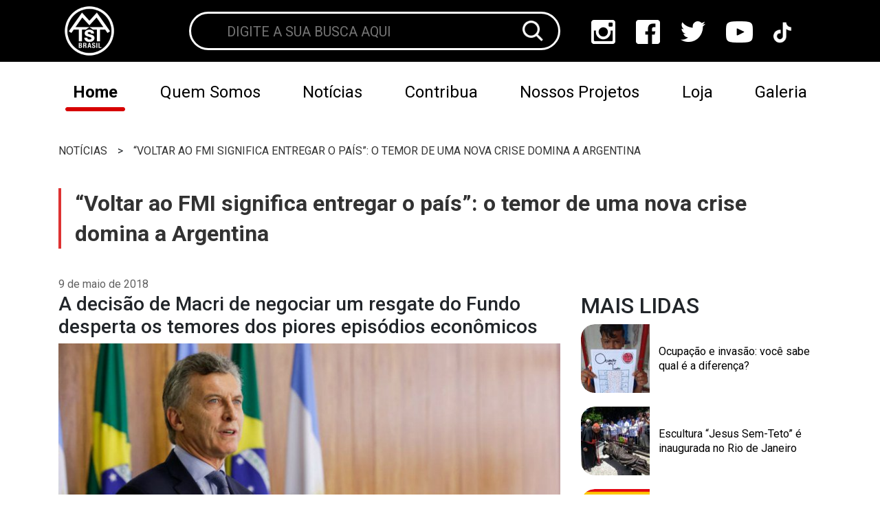

--- FILE ---
content_type: text/html; charset=UTF-8
request_url: https://mtst.org/noticias/apos-12-anos-a-argentina-volta-a-pedir-socorro-ao-fmi/
body_size: 25759
content:
<!DOCTYPE html>
<html id="mtst-site" lang="pt-br">
<head><meta charset="UTF-8"><script>if(navigator.userAgent.match(/MSIE|Internet Explorer/i)||navigator.userAgent.match(/Trident\/7\..*?rv:11/i)){var href=document.location.href;if(!href.match(/[?&]nowprocket/)){if(href.indexOf("?")==-1){if(href.indexOf("#")==-1){document.location.href=href+"?nowprocket=1"}else{document.location.href=href.replace("#","?nowprocket=1#")}}else{if(href.indexOf("#")==-1){document.location.href=href+"&nowprocket=1"}else{document.location.href=href.replace("#","&nowprocket=1#")}}}}</script><script>class RocketLazyLoadScripts{constructor(){this.triggerEvents=["keydown","mousedown","mousemove","touchmove","touchstart","touchend","wheel"],this.userEventHandler=this._triggerListener.bind(this),this.touchStartHandler=this._onTouchStart.bind(this),this.touchMoveHandler=this._onTouchMove.bind(this),this.touchEndHandler=this._onTouchEnd.bind(this),this.clickHandler=this._onClick.bind(this),this.interceptedClicks=[],window.addEventListener("pageshow",(e=>{this.persisted=e.persisted})),window.addEventListener("DOMContentLoaded",(()=>{this._preconnect3rdParties()})),this.delayedScripts={normal:[],async:[],defer:[]},this.allJQueries=[]}_addUserInteractionListener(e){document.hidden?e._triggerListener():(this.triggerEvents.forEach((t=>window.addEventListener(t,e.userEventHandler,{passive:!0}))),window.addEventListener("touchstart",e.touchStartHandler,{passive:!0}),window.addEventListener("mousedown",e.touchStartHandler),document.addEventListener("visibilitychange",e.userEventHandler))}_removeUserInteractionListener(){this.triggerEvents.forEach((e=>window.removeEventListener(e,this.userEventHandler,{passive:!0}))),document.removeEventListener("visibilitychange",this.userEventHandler)}_onTouchStart(e){"HTML"!==e.target.tagName&&(window.addEventListener("touchend",this.touchEndHandler),window.addEventListener("mouseup",this.touchEndHandler),window.addEventListener("touchmove",this.touchMoveHandler,{passive:!0}),window.addEventListener("mousemove",this.touchMoveHandler),e.target.addEventListener("click",this.clickHandler),this._renameDOMAttribute(e.target,"onclick","rocket-onclick"))}_onTouchMove(e){window.removeEventListener("touchend",this.touchEndHandler),window.removeEventListener("mouseup",this.touchEndHandler),window.removeEventListener("touchmove",this.touchMoveHandler,{passive:!0}),window.removeEventListener("mousemove",this.touchMoveHandler),e.target.removeEventListener("click",this.clickHandler),this._renameDOMAttribute(e.target,"rocket-onclick","onclick")}_onTouchEnd(e){window.removeEventListener("touchend",this.touchEndHandler),window.removeEventListener("mouseup",this.touchEndHandler),window.removeEventListener("touchmove",this.touchMoveHandler,{passive:!0}),window.removeEventListener("mousemove",this.touchMoveHandler)}_onClick(e){e.target.removeEventListener("click",this.clickHandler),this._renameDOMAttribute(e.target,"rocket-onclick","onclick"),this.interceptedClicks.push(e),e.preventDefault(),e.stopPropagation(),e.stopImmediatePropagation()}_replayClicks(){window.removeEventListener("touchstart",this.touchStartHandler,{passive:!0}),window.removeEventListener("mousedown",this.touchStartHandler),this.interceptedClicks.forEach((e=>{e.target.dispatchEvent(new MouseEvent("click",{view:e.view,bubbles:!0,cancelable:!0}))}))}_renameDOMAttribute(e,t,n){e.hasAttribute&&e.hasAttribute(t)&&(event.target.setAttribute(n,event.target.getAttribute(t)),event.target.removeAttribute(t))}_triggerListener(){this._removeUserInteractionListener(this),"loading"===document.readyState?document.addEventListener("DOMContentLoaded",this._loadEverythingNow.bind(this)):this._loadEverythingNow()}_preconnect3rdParties(){let e=[];document.querySelectorAll("script[type=rocketlazyloadscript]").forEach((t=>{if(t.hasAttribute("src")){const n=new URL(t.src).origin;n!==location.origin&&e.push({src:n,crossOrigin:t.crossOrigin||"module"===t.getAttribute("data-rocket-type")})}})),e=[...new Map(e.map((e=>[JSON.stringify(e),e]))).values()],this._batchInjectResourceHints(e,"preconnect")}async _loadEverythingNow(){this.lastBreath=Date.now(),this._delayEventListeners(),this._delayJQueryReady(this),this._handleDocumentWrite(),this._registerAllDelayedScripts(),this._preloadAllScripts(),await this._loadScriptsFromList(this.delayedScripts.normal),await this._loadScriptsFromList(this.delayedScripts.defer),await this._loadScriptsFromList(this.delayedScripts.async);try{await this._triggerDOMContentLoaded(),await this._triggerWindowLoad()}catch(e){}window.dispatchEvent(new Event("rocket-allScriptsLoaded")),this._replayClicks()}_registerAllDelayedScripts(){document.querySelectorAll("script[type=rocketlazyloadscript]").forEach((e=>{e.hasAttribute("src")?e.hasAttribute("async")&&!1!==e.async?this.delayedScripts.async.push(e):e.hasAttribute("defer")&&!1!==e.defer||"module"===e.getAttribute("data-rocket-type")?this.delayedScripts.defer.push(e):this.delayedScripts.normal.push(e):this.delayedScripts.normal.push(e)}))}async _transformScript(e){return await this._littleBreath(),new Promise((t=>{const n=document.createElement("script");[...e.attributes].forEach((e=>{let t=e.nodeName;"type"!==t&&("data-rocket-type"===t&&(t="type"),n.setAttribute(t,e.nodeValue))})),e.hasAttribute("src")?(n.addEventListener("load",t),n.addEventListener("error",t)):(n.text=e.text,t());try{e.parentNode.replaceChild(n,e)}catch(e){t()}}))}async _loadScriptsFromList(e){const t=e.shift();return t?(await this._transformScript(t),this._loadScriptsFromList(e)):Promise.resolve()}_preloadAllScripts(){this._batchInjectResourceHints([...this.delayedScripts.normal,...this.delayedScripts.defer,...this.delayedScripts.async],"preload")}_batchInjectResourceHints(e,t){var n=document.createDocumentFragment();e.forEach((e=>{if(e.src){const i=document.createElement("link");i.href=e.src,i.rel=t,"preconnect"!==t&&(i.as="script"),e.getAttribute&&"module"===e.getAttribute("data-rocket-type")&&(i.crossOrigin=!0),e.crossOrigin&&(i.crossOrigin=e.crossOrigin),n.appendChild(i)}})),document.head.appendChild(n)}_delayEventListeners(){let e={};function t(t,n){!function(t){function n(n){return e[t].eventsToRewrite.indexOf(n)>=0?"rocket-"+n:n}e[t]||(e[t]={originalFunctions:{add:t.addEventListener,remove:t.removeEventListener},eventsToRewrite:[]},t.addEventListener=function(){arguments[0]=n(arguments[0]),e[t].originalFunctions.add.apply(t,arguments)},t.removeEventListener=function(){arguments[0]=n(arguments[0]),e[t].originalFunctions.remove.apply(t,arguments)})}(t),e[t].eventsToRewrite.push(n)}function n(e,t){let n=e[t];Object.defineProperty(e,t,{get:()=>n||function(){},set(i){e["rocket"+t]=n=i}})}t(document,"DOMContentLoaded"),t(window,"DOMContentLoaded"),t(window,"load"),t(window,"pageshow"),t(document,"readystatechange"),n(document,"onreadystatechange"),n(window,"onload"),n(window,"onpageshow")}_delayJQueryReady(e){let t=window.jQuery;Object.defineProperty(window,"jQuery",{get:()=>t,set(n){if(n&&n.fn&&!e.allJQueries.includes(n)){n.fn.ready=n.fn.init.prototype.ready=function(t){e.domReadyFired?t.bind(document)(n):document.addEventListener("rocket-DOMContentLoaded",(()=>t.bind(document)(n)))};const t=n.fn.on;n.fn.on=n.fn.init.prototype.on=function(){if(this[0]===window){function e(e){return e.split(" ").map((e=>"load"===e||0===e.indexOf("load.")?"rocket-jquery-load":e)).join(" ")}"string"==typeof arguments[0]||arguments[0]instanceof String?arguments[0]=e(arguments[0]):"object"==typeof arguments[0]&&Object.keys(arguments[0]).forEach((t=>{delete Object.assign(arguments[0],{[e(t)]:arguments[0][t]})[t]}))}return t.apply(this,arguments),this},e.allJQueries.push(n)}t=n}})}async _triggerDOMContentLoaded(){this.domReadyFired=!0,await this._littleBreath(),document.dispatchEvent(new Event("rocket-DOMContentLoaded")),await this._littleBreath(),window.dispatchEvent(new Event("rocket-DOMContentLoaded")),await this._littleBreath(),document.dispatchEvent(new Event("rocket-readystatechange")),await this._littleBreath(),document.rocketonreadystatechange&&document.rocketonreadystatechange()}async _triggerWindowLoad(){await this._littleBreath(),window.dispatchEvent(new Event("rocket-load")),await this._littleBreath(),window.rocketonload&&window.rocketonload(),await this._littleBreath(),this.allJQueries.forEach((e=>e(window).trigger("rocket-jquery-load"))),await this._littleBreath();const e=new Event("rocket-pageshow");e.persisted=this.persisted,window.dispatchEvent(e),await this._littleBreath(),window.rocketonpageshow&&window.rocketonpageshow({persisted:this.persisted})}_handleDocumentWrite(){const e=new Map;document.write=document.writeln=function(t){const n=document.currentScript,i=document.createRange(),r=n.parentElement;let o=e.get(n);void 0===o&&(o=n.nextSibling,e.set(n,o));const s=document.createDocumentFragment();i.setStart(s,0),s.appendChild(i.createContextualFragment(t)),r.insertBefore(s,o)}}async _littleBreath(){Date.now()-this.lastBreath>45&&(await this._requestAnimFrame(),this.lastBreath=Date.now())}async _requestAnimFrame(){return document.hidden?new Promise((e=>setTimeout(e))):new Promise((e=>requestAnimationFrame(e)))}static run(){const e=new RocketLazyLoadScripts;e._addUserInteractionListener(e)}}RocketLazyLoadScripts.run();</script>
    
    <meta http-equiv="X-UA-Compatible" content="IE=edge">
    <meta name="viewport" content="width=device-width, initial-scale=1.0">
    <script type="rocketlazyloadscript" data-minify="1" src="https://mtst.org/wp-content/cache/min/1/jquery-3.6.4.min.js?ver=1747439795" crossorigin="anonymous"></script>
    <link data-minify="1" rel="stylesheet" href="https://mtst.org/wp-content/cache/min/1/ajax/libs/font-awesome/4.7.0/css/font-awesome.min.css?ver=1747439795">
    <link data-minify="1" rel="stylesheet" href="https://mtst.org/wp-content/cache/min/1/swiper@8/swiper-bundle.min.css?ver=1747439795"/>
    <script type="rocketlazyloadscript" data-minify="1" src="https://mtst.org/wp-content/cache/min/1/swiper@8/swiper-bundle.min.js?ver=1747439796" defer></script>
    <meta name='robots' content='index, follow, max-image-preview:large, max-snippet:-1, max-video-preview:-1' />
<script type="text/javascript" id="wpp-js" src="https://mtst.org/wp-content/plugins/wordpress-popular-posts/assets/js/wpp.min.js?ver=7.1.0" data-sampling="0" data-sampling-rate="100" data-api-url="https://mtst.org/wp-json/wordpress-popular-posts" data-post-id="6423" data-token="3fa4129744" data-lang="0" data-debug="0"></script>

	<!-- This site is optimized with the Yoast SEO Premium plugin v18.0 (Yoast SEO v24.0) - https://yoast.com/wordpress/plugins/seo/ -->
	<title>“Voltar ao FMI significa entregar o país”: o temor de uma nova crise domina a Argentina - MTST</title>
	<link rel="canonical" href="https://mtst.org/noticias/apos-12-anos-a-argentina-volta-a-pedir-socorro-ao-fmi/" />
	<meta property="og:locale" content="pt_BR" />
	<meta property="og:type" content="article" />
	<meta property="og:title" content="“Voltar ao FMI significa entregar o país”: o temor de uma nova crise domina a Argentina" />
	<meta property="og:description" content="A decisão de Macri de negociar um resgate do Fundo desperta os temores dos piores episódios econômicos O Fundo Monetário Internacional só traz más lembranças na Argentina. É quase uma palavra ruim, associada às políticas de ajuste e às piores catástrofes financeiras. “É como voltar para trás”, “Isso nós já vivemos”, “É mais do mesmo”, se ouvia nas [&hellip;]" />
	<meta property="og:url" content="https://mtst.org/noticias/apos-12-anos-a-argentina-volta-a-pedir-socorro-ao-fmi/" />
	<meta property="og:site_name" content="MTST" />
	<meta property="article:publisher" content="https://www.facebook.com/mtstbrasil/" />
	<meta property="article:published_time" content="2018-05-10T02:17:05+00:00" />
	<meta property="article:modified_time" content="2018-05-10T04:20:45+00:00" />
	<meta property="og:image" content="https://mtst.org/wp-content/uploads/2018/05/12e94994-e669-433d-b230-13c2e563699f.jpeg" />
	<meta property="og:image:width" content="768" />
	<meta property="og:image:height" content="512" />
	<meta property="og:image:type" content="image/jpeg" />
	<meta name="author" content="Setor de Comunicação" />
	<meta name="twitter:card" content="summary_large_image" />
	<meta name="twitter:creator" content="@mtst" />
	<meta name="twitter:site" content="@mtst" />
	<meta name="twitter:label1" content="Escrito por" />
	<meta name="twitter:data1" content="Setor de Comunicação" />
	<meta name="twitter:label2" content="Est. tempo de leitura" />
	<meta name="twitter:data2" content="5 minutos" />
	<script type="application/ld+json" class="yoast-schema-graph">{"@context":"https://schema.org","@graph":[{"@type":"Article","@id":"https://mtst.org/noticias/apos-12-anos-a-argentina-volta-a-pedir-socorro-ao-fmi/#article","isPartOf":{"@id":"https://mtst.org/noticias/apos-12-anos-a-argentina-volta-a-pedir-socorro-ao-fmi/"},"author":{"name":"Setor de Comunicação","@id":"https://mtst.org/#/schema/person/6d0529a0928f5759440df48292b25bca"},"headline":"“Voltar ao FMI significa entregar o país”: o temor de uma nova crise domina a Argentina","datePublished":"2018-05-10T02:17:05+00:00","dateModified":"2018-05-10T04:20:45+00:00","mainEntityOfPage":{"@id":"https://mtst.org/noticias/apos-12-anos-a-argentina-volta-a-pedir-socorro-ao-fmi/"},"wordCount":981,"commentCount":0,"publisher":{"@id":"https://mtst.org/#organization"},"image":{"@id":"https://mtst.org/noticias/apos-12-anos-a-argentina-volta-a-pedir-socorro-ao-fmi/#primaryimage"},"thumbnailUrl":"https://mtst.org/wp-content/uploads/2018/05/12e94994-e669-433d-b230-13c2e563699f.jpeg","keywords":["Argentina","Crise na Argentina","FMI - Fundo Monetário Internacional","Mauricio Macri"],"articleSection":["Mundo","Notícias"],"inLanguage":"pt-BR","potentialAction":[{"@type":"CommentAction","name":"Comment","target":["https://mtst.org/noticias/apos-12-anos-a-argentina-volta-a-pedir-socorro-ao-fmi/#respond"]}]},{"@type":"WebPage","@id":"https://mtst.org/noticias/apos-12-anos-a-argentina-volta-a-pedir-socorro-ao-fmi/","url":"https://mtst.org/noticias/apos-12-anos-a-argentina-volta-a-pedir-socorro-ao-fmi/","name":"“Voltar ao FMI significa entregar o país”: o temor de uma nova crise domina a Argentina - MTST","isPartOf":{"@id":"https://mtst.org/#website"},"primaryImageOfPage":{"@id":"https://mtst.org/noticias/apos-12-anos-a-argentina-volta-a-pedir-socorro-ao-fmi/#primaryimage"},"image":{"@id":"https://mtst.org/noticias/apos-12-anos-a-argentina-volta-a-pedir-socorro-ao-fmi/#primaryimage"},"thumbnailUrl":"https://mtst.org/wp-content/uploads/2018/05/12e94994-e669-433d-b230-13c2e563699f.jpeg","datePublished":"2018-05-10T02:17:05+00:00","dateModified":"2018-05-10T04:20:45+00:00","breadcrumb":{"@id":"https://mtst.org/noticias/apos-12-anos-a-argentina-volta-a-pedir-socorro-ao-fmi/#breadcrumb"},"inLanguage":"pt-BR","potentialAction":[{"@type":"ReadAction","target":["https://mtst.org/noticias/apos-12-anos-a-argentina-volta-a-pedir-socorro-ao-fmi/"]}]},{"@type":"ImageObject","inLanguage":"pt-BR","@id":"https://mtst.org/noticias/apos-12-anos-a-argentina-volta-a-pedir-socorro-ao-fmi/#primaryimage","url":"https://mtst.org/wp-content/uploads/2018/05/12e94994-e669-433d-b230-13c2e563699f.jpeg","contentUrl":"https://mtst.org/wp-content/uploads/2018/05/12e94994-e669-433d-b230-13c2e563699f.jpeg","width":768,"height":512,"caption":"Com Macri e Temer, voltaremos a viver os tempos do 'efeito Orloff'? | Foto por Marcos Côrrea/PR"},{"@type":"BreadcrumbList","@id":"https://mtst.org/noticias/apos-12-anos-a-argentina-volta-a-pedir-socorro-ao-fmi/#breadcrumb","itemListElement":[{"@type":"ListItem","position":1,"name":"Início","item":"https://mtst.org/"},{"@type":"ListItem","position":2,"name":"“Voltar ao FMI significa entregar o país”: o temor de uma nova crise domina a Argentina"}]},{"@type":"WebSite","@id":"https://mtst.org/#website","url":"https://mtst.org/","name":"MTST","description":"Movimento dos Trabalhadores Sem Teto","publisher":{"@id":"https://mtst.org/#organization"},"potentialAction":[{"@type":"SearchAction","target":{"@type":"EntryPoint","urlTemplate":"https://mtst.org/?s={search_term_string}"},"query-input":{"@type":"PropertyValueSpecification","valueRequired":true,"valueName":"search_term_string"}}],"inLanguage":"pt-BR"},{"@type":"Organization","@id":"https://mtst.org/#organization","name":"Movimento dos Trabalhadores Sem Teto","url":"https://mtst.org/","logo":{"@type":"ImageObject","inLanguage":"pt-BR","@id":"https://mtst.org/#/schema/logo/image/","url":"https://mtst.org/wp-content/uploads/2024/02/WhatsApp-Image-2024-02-22-at-15.39.55.jpeg","contentUrl":"https://mtst.org/wp-content/uploads/2024/02/WhatsApp-Image-2024-02-22-at-15.39.55.jpeg","width":720,"height":480,"caption":"Movimento dos Trabalhadores Sem Teto"},"image":{"@id":"https://mtst.org/#/schema/logo/image/"},"sameAs":["https://www.facebook.com/mtstbrasil/","https://x.com/mtst","https://www.instagram.com/mtstbrasil/?hl=pt"]},{"@type":"Person","@id":"https://mtst.org/#/schema/person/6d0529a0928f5759440df48292b25bca","name":"Setor de Comunicação","image":{"@type":"ImageObject","inLanguage":"pt-BR","@id":"https://mtst.org/#/schema/person/image/","url":"https://secure.gravatar.com/avatar/87ed6241756d9056e81dacb3d65115f0?s=96&d=mm&r=g","contentUrl":"https://secure.gravatar.com/avatar/87ed6241756d9056e81dacb3d65115f0?s=96&d=mm&r=g","caption":"Setor de Comunicação"},"url":"https://mtst.org/author/paulo/"}]}</script>
	<!-- / Yoast SEO Premium plugin. -->


<link rel='dns-prefetch' href='//www.googletagmanager.com' />

<link rel="alternate" type="application/rss+xml" title="Feed de comentários para MTST &raquo; “Voltar ao FMI significa entregar o país”: o temor de uma nova crise domina a Argentina" href="https://mtst.org/noticias/apos-12-anos-a-argentina-volta-a-pedir-socorro-ao-fmi/feed/" />
<link rel='stylesheet' id='sbi_styles-css' href='https://mtst.org/wp-content/plugins/instagram-feed/css/sbi-styles.min.css?ver=6.6.1' type='text/css' media='all' />
<style id='wp-emoji-styles-inline-css' type='text/css'>

	img.wp-smiley, img.emoji {
		display: inline !important;
		border: none !important;
		box-shadow: none !important;
		height: 1em !important;
		width: 1em !important;
		margin: 0 0.07em !important;
		vertical-align: -0.1em !important;
		background: none !important;
		padding: 0 !important;
	}
</style>
<link rel='stylesheet' id='wp-block-library-css' href='https://mtst.org/wp-includes/css/dist/block-library/style.min.css?ver=6.5.7' type='text/css' media='all' />
<style id='classic-theme-styles-inline-css' type='text/css'>
/*! This file is auto-generated */
.wp-block-button__link{color:#fff;background-color:#32373c;border-radius:9999px;box-shadow:none;text-decoration:none;padding:calc(.667em + 2px) calc(1.333em + 2px);font-size:1.125em}.wp-block-file__button{background:#32373c;color:#fff;text-decoration:none}
</style>
<style id='global-styles-inline-css' type='text/css'>
body{--wp--preset--color--black: #000000;--wp--preset--color--cyan-bluish-gray: #abb8c3;--wp--preset--color--white: #ffffff;--wp--preset--color--pale-pink: #f78da7;--wp--preset--color--vivid-red: #cf2e2e;--wp--preset--color--luminous-vivid-orange: #ff6900;--wp--preset--color--luminous-vivid-amber: #fcb900;--wp--preset--color--light-green-cyan: #7bdcb5;--wp--preset--color--vivid-green-cyan: #00d084;--wp--preset--color--pale-cyan-blue: #8ed1fc;--wp--preset--color--vivid-cyan-blue: #0693e3;--wp--preset--color--vivid-purple: #9b51e0;--wp--preset--gradient--vivid-cyan-blue-to-vivid-purple: linear-gradient(135deg,rgba(6,147,227,1) 0%,rgb(155,81,224) 100%);--wp--preset--gradient--light-green-cyan-to-vivid-green-cyan: linear-gradient(135deg,rgb(122,220,180) 0%,rgb(0,208,130) 100%);--wp--preset--gradient--luminous-vivid-amber-to-luminous-vivid-orange: linear-gradient(135deg,rgba(252,185,0,1) 0%,rgba(255,105,0,1) 100%);--wp--preset--gradient--luminous-vivid-orange-to-vivid-red: linear-gradient(135deg,rgba(255,105,0,1) 0%,rgb(207,46,46) 100%);--wp--preset--gradient--very-light-gray-to-cyan-bluish-gray: linear-gradient(135deg,rgb(238,238,238) 0%,rgb(169,184,195) 100%);--wp--preset--gradient--cool-to-warm-spectrum: linear-gradient(135deg,rgb(74,234,220) 0%,rgb(151,120,209) 20%,rgb(207,42,186) 40%,rgb(238,44,130) 60%,rgb(251,105,98) 80%,rgb(254,248,76) 100%);--wp--preset--gradient--blush-light-purple: linear-gradient(135deg,rgb(255,206,236) 0%,rgb(152,150,240) 100%);--wp--preset--gradient--blush-bordeaux: linear-gradient(135deg,rgb(254,205,165) 0%,rgb(254,45,45) 50%,rgb(107,0,62) 100%);--wp--preset--gradient--luminous-dusk: linear-gradient(135deg,rgb(255,203,112) 0%,rgb(199,81,192) 50%,rgb(65,88,208) 100%);--wp--preset--gradient--pale-ocean: linear-gradient(135deg,rgb(255,245,203) 0%,rgb(182,227,212) 50%,rgb(51,167,181) 100%);--wp--preset--gradient--electric-grass: linear-gradient(135deg,rgb(202,248,128) 0%,rgb(113,206,126) 100%);--wp--preset--gradient--midnight: linear-gradient(135deg,rgb(2,3,129) 0%,rgb(40,116,252) 100%);--wp--preset--font-size--small: 13px;--wp--preset--font-size--medium: 20px;--wp--preset--font-size--large: 36px;--wp--preset--font-size--x-large: 42px;--wp--preset--spacing--20: 0.44rem;--wp--preset--spacing--30: 0.67rem;--wp--preset--spacing--40: 1rem;--wp--preset--spacing--50: 1.5rem;--wp--preset--spacing--60: 2.25rem;--wp--preset--spacing--70: 3.38rem;--wp--preset--spacing--80: 5.06rem;--wp--preset--shadow--natural: 6px 6px 9px rgba(0, 0, 0, 0.2);--wp--preset--shadow--deep: 12px 12px 50px rgba(0, 0, 0, 0.4);--wp--preset--shadow--sharp: 6px 6px 0px rgba(0, 0, 0, 0.2);--wp--preset--shadow--outlined: 6px 6px 0px -3px rgba(255, 255, 255, 1), 6px 6px rgba(0, 0, 0, 1);--wp--preset--shadow--crisp: 6px 6px 0px rgba(0, 0, 0, 1);}:where(.is-layout-flex){gap: 0.5em;}:where(.is-layout-grid){gap: 0.5em;}body .is-layout-flex{display: flex;}body .is-layout-flex{flex-wrap: wrap;align-items: center;}body .is-layout-flex > *{margin: 0;}body .is-layout-grid{display: grid;}body .is-layout-grid > *{margin: 0;}:where(.wp-block-columns.is-layout-flex){gap: 2em;}:where(.wp-block-columns.is-layout-grid){gap: 2em;}:where(.wp-block-post-template.is-layout-flex){gap: 1.25em;}:where(.wp-block-post-template.is-layout-grid){gap: 1.25em;}.has-black-color{color: var(--wp--preset--color--black) !important;}.has-cyan-bluish-gray-color{color: var(--wp--preset--color--cyan-bluish-gray) !important;}.has-white-color{color: var(--wp--preset--color--white) !important;}.has-pale-pink-color{color: var(--wp--preset--color--pale-pink) !important;}.has-vivid-red-color{color: var(--wp--preset--color--vivid-red) !important;}.has-luminous-vivid-orange-color{color: var(--wp--preset--color--luminous-vivid-orange) !important;}.has-luminous-vivid-amber-color{color: var(--wp--preset--color--luminous-vivid-amber) !important;}.has-light-green-cyan-color{color: var(--wp--preset--color--light-green-cyan) !important;}.has-vivid-green-cyan-color{color: var(--wp--preset--color--vivid-green-cyan) !important;}.has-pale-cyan-blue-color{color: var(--wp--preset--color--pale-cyan-blue) !important;}.has-vivid-cyan-blue-color{color: var(--wp--preset--color--vivid-cyan-blue) !important;}.has-vivid-purple-color{color: var(--wp--preset--color--vivid-purple) !important;}.has-black-background-color{background-color: var(--wp--preset--color--black) !important;}.has-cyan-bluish-gray-background-color{background-color: var(--wp--preset--color--cyan-bluish-gray) !important;}.has-white-background-color{background-color: var(--wp--preset--color--white) !important;}.has-pale-pink-background-color{background-color: var(--wp--preset--color--pale-pink) !important;}.has-vivid-red-background-color{background-color: var(--wp--preset--color--vivid-red) !important;}.has-luminous-vivid-orange-background-color{background-color: var(--wp--preset--color--luminous-vivid-orange) !important;}.has-luminous-vivid-amber-background-color{background-color: var(--wp--preset--color--luminous-vivid-amber) !important;}.has-light-green-cyan-background-color{background-color: var(--wp--preset--color--light-green-cyan) !important;}.has-vivid-green-cyan-background-color{background-color: var(--wp--preset--color--vivid-green-cyan) !important;}.has-pale-cyan-blue-background-color{background-color: var(--wp--preset--color--pale-cyan-blue) !important;}.has-vivid-cyan-blue-background-color{background-color: var(--wp--preset--color--vivid-cyan-blue) !important;}.has-vivid-purple-background-color{background-color: var(--wp--preset--color--vivid-purple) !important;}.has-black-border-color{border-color: var(--wp--preset--color--black) !important;}.has-cyan-bluish-gray-border-color{border-color: var(--wp--preset--color--cyan-bluish-gray) !important;}.has-white-border-color{border-color: var(--wp--preset--color--white) !important;}.has-pale-pink-border-color{border-color: var(--wp--preset--color--pale-pink) !important;}.has-vivid-red-border-color{border-color: var(--wp--preset--color--vivid-red) !important;}.has-luminous-vivid-orange-border-color{border-color: var(--wp--preset--color--luminous-vivid-orange) !important;}.has-luminous-vivid-amber-border-color{border-color: var(--wp--preset--color--luminous-vivid-amber) !important;}.has-light-green-cyan-border-color{border-color: var(--wp--preset--color--light-green-cyan) !important;}.has-vivid-green-cyan-border-color{border-color: var(--wp--preset--color--vivid-green-cyan) !important;}.has-pale-cyan-blue-border-color{border-color: var(--wp--preset--color--pale-cyan-blue) !important;}.has-vivid-cyan-blue-border-color{border-color: var(--wp--preset--color--vivid-cyan-blue) !important;}.has-vivid-purple-border-color{border-color: var(--wp--preset--color--vivid-purple) !important;}.has-vivid-cyan-blue-to-vivid-purple-gradient-background{background: var(--wp--preset--gradient--vivid-cyan-blue-to-vivid-purple) !important;}.has-light-green-cyan-to-vivid-green-cyan-gradient-background{background: var(--wp--preset--gradient--light-green-cyan-to-vivid-green-cyan) !important;}.has-luminous-vivid-amber-to-luminous-vivid-orange-gradient-background{background: var(--wp--preset--gradient--luminous-vivid-amber-to-luminous-vivid-orange) !important;}.has-luminous-vivid-orange-to-vivid-red-gradient-background{background: var(--wp--preset--gradient--luminous-vivid-orange-to-vivid-red) !important;}.has-very-light-gray-to-cyan-bluish-gray-gradient-background{background: var(--wp--preset--gradient--very-light-gray-to-cyan-bluish-gray) !important;}.has-cool-to-warm-spectrum-gradient-background{background: var(--wp--preset--gradient--cool-to-warm-spectrum) !important;}.has-blush-light-purple-gradient-background{background: var(--wp--preset--gradient--blush-light-purple) !important;}.has-blush-bordeaux-gradient-background{background: var(--wp--preset--gradient--blush-bordeaux) !important;}.has-luminous-dusk-gradient-background{background: var(--wp--preset--gradient--luminous-dusk) !important;}.has-pale-ocean-gradient-background{background: var(--wp--preset--gradient--pale-ocean) !important;}.has-electric-grass-gradient-background{background: var(--wp--preset--gradient--electric-grass) !important;}.has-midnight-gradient-background{background: var(--wp--preset--gradient--midnight) !important;}.has-small-font-size{font-size: var(--wp--preset--font-size--small) !important;}.has-medium-font-size{font-size: var(--wp--preset--font-size--medium) !important;}.has-large-font-size{font-size: var(--wp--preset--font-size--large) !important;}.has-x-large-font-size{font-size: var(--wp--preset--font-size--x-large) !important;}
.wp-block-navigation a:where(:not(.wp-element-button)){color: inherit;}
:where(.wp-block-post-template.is-layout-flex){gap: 1.25em;}:where(.wp-block-post-template.is-layout-grid){gap: 1.25em;}
:where(.wp-block-columns.is-layout-flex){gap: 2em;}:where(.wp-block-columns.is-layout-grid){gap: 2em;}
.wp-block-pullquote{font-size: 1.5em;line-height: 1.6;}
</style>
<link data-minify="1" rel='stylesheet' id='contact-form-7-css' href='https://mtst.org/wp-content/cache/min/1/wp-content/plugins/contact-form-7/includes/css/styles.css?ver=1747439795' type='text/css' media='all' />
<link data-minify="1" rel='stylesheet' id='video_popup_close_icon-css' href='https://mtst.org/wp-content/cache/min/1/wp-content/plugins/video-popup/css/vp-close-icon/close-button-icon.css?ver=1747439795' type='text/css' media='all' />
<link data-minify="1" rel='stylesheet' id='oba_youtubepopup_css-css' href='https://mtst.org/wp-content/cache/min/1/wp-content/plugins/video-popup/css/YouTubePopUp.css?ver=1747439795' type='text/css' media='all' />
<link data-minify="1" rel='stylesheet' id='wordpress-popular-posts-css-css' href='https://mtst.org/wp-content/cache/min/1/wp-content/plugins/wordpress-popular-posts/assets/css/wpp.css?ver=1747439795' type='text/css' media='all' />
<link rel='stylesheet' id='bootstrap-css' href='https://mtst.org/wp-content/themes/mtst-theme/assets/bootstrap/bootstrap-4.6.1-dist/css/bootstrap.min.css?ver=6.5.7' type='text/css' media='all' />
<link data-minify="1" rel='stylesheet' id='core-css' href='https://mtst.org/wp-content/cache/min/1/wp-content/themes/mtst-theme/assets/css/main.css?ver=1747439795' type='text/css' media='all' />
<link data-minify="1" rel='stylesheet' id='archive-css' href='https://mtst.org/wp-content/cache/min/1/wp-content/themes/mtst-theme/assets/css/single.css?ver=1747439863' type='text/css' media='all' />
<style id='rocket-lazyload-inline-css' type='text/css'>
.rll-youtube-player{position:relative;padding-bottom:56.23%;height:0;overflow:hidden;max-width:100%;}.rll-youtube-player:focus-within{outline: 2px solid currentColor;outline-offset: 5px;}.rll-youtube-player iframe{position:absolute;top:0;left:0;width:100%;height:100%;z-index:100;background:0 0}.rll-youtube-player img{bottom:0;display:block;left:0;margin:auto;max-width:100%;width:100%;position:absolute;right:0;top:0;border:none;height:auto;-webkit-transition:.4s all;-moz-transition:.4s all;transition:.4s all}.rll-youtube-player img:hover{-webkit-filter:brightness(75%)}.rll-youtube-player .play{height:100%;width:100%;left:0;top:0;position:absolute;background:url(https://mtst.org/wp-content/plugins/wp-rocket/assets/img/youtube.png) no-repeat center;background-color: transparent !important;cursor:pointer;border:none;}
</style>
<script type="rocketlazyloadscript" data-rocket-type="text/javascript" src="https://mtst.org/wp-includes/js/jquery/jquery.min.js?ver=3.7.1" id="jquery-core-js"></script>
<script type="rocketlazyloadscript" data-rocket-type="text/javascript" src="https://mtst.org/wp-includes/js/jquery/jquery-migrate.min.js?ver=3.4.1" id="jquery-migrate-js" defer></script>
<script type="rocketlazyloadscript" data-minify="1" data-rocket-type="text/javascript" src="https://mtst.org/wp-content/cache/min/1/wp-content/plugins/video-popup/js/YouTubePopUp.jquery.js?ver=1747439796" id="oba_youtubepopup_plugin-js" defer></script>
<script type="rocketlazyloadscript" data-minify="1" data-rocket-type="text/javascript" src="https://mtst.org/wp-content/cache/min/1/wp-content/plugins/video-popup/js/YouTubePopUp.js?ver=1747439796" id="oba_youtubepopup_activate-js" defer></script>
<script type="rocketlazyloadscript" data-rocket-type="text/javascript" src="https://mtst.org/wp-content/themes/mtst-theme/assets/bootstrap/bootstrap-4.6.1-dist/js/bootstrap.bundle.min.js?ver=6.5.7" id="bootstrap-js" defer></script>

<!-- Snippet da tag do Google (gtag.js) adicionado pelo Site Kit -->

<!-- Snippet do Google Analytics adicionado pelo Site Kit -->
<script type="rocketlazyloadscript" data-rocket-type="text/javascript" src="https://www.googletagmanager.com/gtag/js?id=GT-MRM7NHCC" id="google_gtagjs-js" async></script>
<script type="rocketlazyloadscript" data-rocket-type="text/javascript" id="google_gtagjs-js-after">
/* <![CDATA[ */
window.dataLayer = window.dataLayer || [];function gtag(){dataLayer.push(arguments);}
gtag("set","linker",{"domains":["mtst.org"]});
gtag("js", new Date());
gtag("set", "developer_id.dZTNiMT", true);
gtag("config", "GT-MRM7NHCC");
/* ]]> */
</script>

<!-- Fim do snippet da tag do Google (gtag.js) adicionado pelo Site Kit -->
<link rel="https://api.w.org/" href="https://mtst.org/wp-json/" /><link rel="alternate" type="application/json" href="https://mtst.org/wp-json/wp/v2/posts/6423" /><link rel="EditURI" type="application/rsd+xml" title="RSD" href="https://mtst.org/xmlrpc.php?rsd" />
<meta name="generator" content="WordPress 6.5.7" />
<link rel='shortlink' href='https://mtst.org/?p=6423' />
<link rel="alternate" type="application/json+oembed" href="https://mtst.org/wp-json/oembed/1.0/embed?url=https%3A%2F%2Fmtst.org%2Fnoticias%2Fapos-12-anos-a-argentina-volta-a-pedir-socorro-ao-fmi%2F" />
<link rel="alternate" type="text/xml+oembed" href="https://mtst.org/wp-json/oembed/1.0/embed?url=https%3A%2F%2Fmtst.org%2Fnoticias%2Fapos-12-anos-a-argentina-volta-a-pedir-socorro-ao-fmi%2F&#038;format=xml" />

		<!-- GA Google Analytics @ https://m0n.co/ga -->
		<script type="rocketlazyloadscript" async src="https://www.googletagmanager.com/gtag/js?id=UA-118751034-1"></script>
		<script type="rocketlazyloadscript">
			window.dataLayer = window.dataLayer || [];
			function gtag(){dataLayer.push(arguments);}
			gtag('js', new Date());
			gtag('config', 'UA-118751034-1');
		</script>

	<!-- Global site tag (gtag.js) - Google Analytics -->
<script type="rocketlazyloadscript" async src="https://www.googletagmanager.com/gtag/js?id=UA-118751034-1"></script>
<script type="rocketlazyloadscript">
  window.dataLayer = window.dataLayer || [];
  function gtag(){dataLayer.push(arguments);}
  gtag('js', new Date());

  gtag('config', 'UA-118751034-1');
</script>
<meta name="generator" content="Site Kit by Google 1.144.0" /><script type="rocketlazyloadscript" data-rocket-type="text/javascript">//<![CDATA[
  function external_links_in_new_windows_loop() {
    if (!document.links) {
      document.links = document.getElementsByTagName('a');
    }
    var change_link = false;
    var force = '';
    var ignore = '';

    for (var t=0; t<document.links.length; t++) {
      var all_links = document.links[t];
      change_link = false;
      
      if(document.links[t].hasAttribute('onClick') == false) {
        // forced if the address starts with http (or also https), but does not link to the current domain
        if(all_links.href.search(/^http/) != -1 && all_links.href.search('mtst.org') == -1 && all_links.href.search(/^#/) == -1) {
          // console.log('Changed ' + all_links.href);
          change_link = true;
        }
          
        if(force != '' && all_links.href.search(force) != -1) {
          // forced
          // console.log('force ' + all_links.href);
          change_link = true;
        }
        
        if(ignore != '' && all_links.href.search(ignore) != -1) {
          // console.log('ignore ' + all_links.href);
          // ignored
          change_link = false;
        }

        if(change_link == true) {
          // console.log('Changed ' + all_links.href);
          document.links[t].setAttribute('onClick', 'javascript:window.open(\'' + all_links.href.replace(/'/g, '') + '\', \'_blank\', \'noopener\'); return false;');
          document.links[t].removeAttribute('target');
        }
      }
    }
  }
  
  // Load
  function external_links_in_new_windows_load(func)
  {  
    var oldonload = window.onload;
    if (typeof window.onload != 'function'){
      window.onload = func;
    } else {
      window.onload = function(){
        oldonload();
        func();
      }
    }
  }

  external_links_in_new_windows_load(external_links_in_new_windows_loop);
  //]]></script>

		<script type="rocketlazyloadscript" data-rocket-type='text/javascript'>
			var video_popup_unprm_general_settings = {
    			'unprm_r_border': ''
			};
		</script>
	            <style id="wpp-loading-animation-styles">@-webkit-keyframes bgslide{from{background-position-x:0}to{background-position-x:-200%}}@keyframes bgslide{from{background-position-x:0}to{background-position-x:-200%}}.wpp-widget-block-placeholder,.wpp-shortcode-placeholder{margin:0 auto;width:60px;height:3px;background:#dd3737;background:linear-gradient(90deg,#dd3737 0%,#571313 10%,#dd3737 100%);background-size:200% auto;border-radius:3px;-webkit-animation:bgslide 1s infinite linear;animation:bgslide 1s infinite linear}</style>
            <link rel="icon" href="https://mtst.org/wp-content/uploads/2024/02/cropped-MTST-logo-2-32x32.png" sizes="32x32" />
<link rel="icon" href="https://mtst.org/wp-content/uploads/2024/02/cropped-MTST-logo-2-192x192.png" sizes="192x192" />
<link rel="apple-touch-icon" href="https://mtst.org/wp-content/uploads/2024/02/cropped-MTST-logo-2-180x180.png" />
<meta name="msapplication-TileImage" content="https://mtst.org/wp-content/uploads/2024/02/cropped-MTST-logo-2-270x270.png" />
		<style type="text/css" id="wp-custom-css">
			.foto.foto-menor {
    margin-bottom: 30px;
    width: 100%;
    height: 166px;
}

.foto.foto-menor img {
    height: 100%;
    object-fit: cover;
    width: 100%;
    object-position: top;
}

.content p {
    color: #313131;
}

.content figcaption {
    color: #414141;
}

.projetos-template p {
	color: #313131;
}

@media (max-width: 768px) {
		.fotos-mobile .swiper-slide img {
			max-height: 380px;
	}
		.embed-iframe {
			margin-bottom: 10px;
			padding: 0 0 20px;
	}
}		</style>
		<noscript><style id="rocket-lazyload-nojs-css">.rll-youtube-player, [data-lazy-src]{display:none !important;}</style></noscript>    </head>
<body class="post-template-default single single-post postid-6423 single-format-standard">
        <header>
        <div class="topo topo-desktop">
            <div class="container">
                <div class="row">
                    <div class="col-md-2">
                        <div class="logo-mtst">
                            <a href="https://mtst.org"><img src="data:image/svg+xml,%3Csvg%20xmlns='http://www.w3.org/2000/svg'%20viewBox='0%200%20106%20106'%3E%3C/svg%3E" width="106" height="106" alt="Logo do MTST" data-lazy-src="https://mtst.org/wp-content/themes/mtst-theme/assets/images/logo-novo.png"><noscript><img src="https://mtst.org/wp-content/themes/mtst-theme/assets/images/logo-novo.png" width="106" height="106" alt="Logo do MTST"></noscript></a>
                        </div>
                    </div>
                    <div class="col-md-6">
                        <div class="busca">
                            <form role="search" method="get" class="search-form" action="https://mtst.org/">
                                <div class="search-container">
                                    <input type="text" name="s" id="search" placeholder="DIGITE A SUA BUSCA AQUI" value=""/>
                                    <button aria-label="Buscar" class="lupa-busca" type="submit" value=""><img width="36" height="36" alt="Pesquisar" src="data:image/svg+xml,%3Csvg%20xmlns='http://www.w3.org/2000/svg'%20viewBox='0%200%2036%2036'%3E%3C/svg%3E" width="33" height="36" data-lazy-src="https://mtst.org/wp-content/themes/mtst-theme/assets/images/lupa.png"/><noscript><img width="36" height="36" alt="Pesquisar" src="https://mtst.org/wp-content/themes/mtst-theme/assets/images/lupa.png" width="33" height="36"/></noscript></button>
                                </div>
                            </form>
                        </div>
                    </div>
                    <div class="col-md-4">
                        <div class="redes-cont">
                            <ul class="redes-sociais">
                                <li><a href="https://www.instagram.com/mtstbrasil/?hl=pt"  rel="noopener noreferrer"><img width="35" height="35" src="data:image/svg+xml,%3Csvg%20xmlns='http://www.w3.org/2000/svg'%20viewBox='0%200%2035%2035'%3E%3C/svg%3E" alt="Instagram" data-lazy-src="https://mtst.org/wp-content/themes/mtst-theme/assets/images/instagram.png"><noscript><img width="35" height="35" src="https://mtst.org/wp-content/themes/mtst-theme/assets/images/instagram.png" alt="Instagram"></noscript></a></li>
                                <li><a href="https://www.facebook.com/mtstbrasil/"  rel="noopener noreferrer"><img width="35" height="35" src="data:image/svg+xml,%3Csvg%20xmlns='http://www.w3.org/2000/svg'%20viewBox='0%200%2035%2035'%3E%3C/svg%3E" alt="Facebook" data-lazy-src="https://mtst.org/wp-content/themes/mtst-theme/assets/images/facebook.png"><noscript><img width="35" height="35" src="https://mtst.org/wp-content/themes/mtst-theme/assets/images/facebook.png" alt="Facebook"></noscript></a></li>
                                <li><a href="https://twitter.com/mtst"  rel="noopener noreferrer"><img width="36" height="30" src="data:image/svg+xml,%3Csvg%20xmlns='http://www.w3.org/2000/svg'%20viewBox='0%200%2036%2030'%3E%3C/svg%3E" alt="Twitter" data-lazy-src="https://mtst.org/wp-content/themes/mtst-theme/assets/images/twitter.png"><noscript><img width="36" height="30" src="https://mtst.org/wp-content/themes/mtst-theme/assets/images/twitter.png" alt="Twitter"></noscript></a></li>
                                <li><a href="https://www.youtube.com/channel/UC3OzrZMhnmEgVtxpJoDRkeg"  rel="noopener noreferrer"><img width="39" height="31" src="data:image/svg+xml,%3Csvg%20xmlns='http://www.w3.org/2000/svg'%20viewBox='0%200%2039%2031'%3E%3C/svg%3E" alt="Youtube" data-lazy-src="https://mtst.org/wp-content/themes/mtst-theme/assets/images/youtube.png"><noscript><img width="39" height="31" src="https://mtst.org/wp-content/themes/mtst-theme/assets/images/youtube.png" alt="Youtube"></noscript></a></li>
                                <li><a href="https://www.tiktok.com/@mtstbr"  rel="noopener noreferrer"><img width="45" height="45" class="tiktok-icon" src="data:image/svg+xml,%3Csvg%20xmlns='http://www.w3.org/2000/svg'%20viewBox='0%200%2045%2045'%3E%3C/svg%3E" alt="Tik Tok" data-lazy-src="https://mtst.org/wp-content/themes/mtst-theme/assets/images/ic_baseline-tiktok.png"><noscript><img width="45" height="45" class="tiktok-icon" src="https://mtst.org/wp-content/themes/mtst-theme/assets/images/ic_baseline-tiktok.png" alt="Tik Tok"></noscript></a></li>
                            </ul>
                        </div>
                    </div>
                </div>
            </div>
        </div>
        <div class="menu-principal container">
            <nav role="navigation">
                <ul class="menu" id="menu">
                    <li><a class="nav-link menu-home active" href="https://mtst.org">Home</a></li>
                    <li><a class="nav-link menu-quem-somos" href="#">Quem Somos</a>
                        <ul class="submenu">
                            <li><a href="https://mtst.org/quem-somos/o-mtst">O MTST</a></li>
                            <li><a href="https://mtst.org/quem-somos/fake-news">Fato ou fake</a></li>
                        </ul>
                    </li>
                    <li><a class="nav-link menu-noticias" href="#">Notícias</a>
                        <ul class="submenu">
                            <li><a href="https://mtst.org/noticias/ultimas-noticias">Últimas Notícias</a></li>
                        </ul>
                    </li>
                    <li><a class="nav-link menu-campanha" href="#">Contribua</a>
                        <ul class="submenu">
                            <li><a href="https://mtst.org/contribuicao/">MTST</a></li>
                            <li><a href="https://apoia.se/cozinhasolidaria" >Cozinhas Solidárias</a></li>
                            <li><a href="https://www.catarse.me/colabore_mtst" >Educação Popular</a></li>
                        </ul>
                    </li>
                    <li><a class="nav-link menu-campanha" href="#">Nossos Projetos</a>
                        <ul class="submenu">
                            <li><a href="https://mtst.org/cozinhas-solidarias/">Cozinhas Solidárias</a></li>
                            <li><a href="https://mtst.org/centro-popular-de-pesquisa/" >Centro Popular de Pesquisa</a></li>
                            <li><a href="https://mtst.org/contrate-quem-luta/" >Contrate Quem Luta</a></li>
                        </ul>
                    </li>
                    <li><a class="nav-link menu-loja" href="http://lojinha.mtst.org/" target="_blank">Loja</a></li>
                    <li><a class="nav-link menu-galeria" href="#">Galeria</a>
                        <ul class="submenu">
                            <li><a href="https://open.spotify.com/show/5X2nnU5w9uptyMiApbPCWj" >Podcasts</a></li>
                            <li><a href="https://www.youtube.com/c/MTSTBrasil" >Vídeos</a></li>
                            <li><a href="https://www.instagram.com/mtstbrasil/" >Fotos</a></li>
                        </ul>
                    </li>
                </ul>
            </nav>
        </div>

        <div class="topo topo-mobile">
            <div class="container">
                <div class="row">
                    <div class="col-3 col-logo">
                        <div class="logo-mtst">
                            <a href="https://mtst.org"><img src="data:image/svg+xml,%3Csvg%20xmlns='http://www.w3.org/2000/svg'%20viewBox='0%200%20106%20106'%3E%3C/svg%3E" width="106" height="106" alt="Logo do MTST" data-lazy-src="https://mtst.org/wp-content/themes/mtst-theme/assets/images/logo-novo.png"><noscript><img src="https://mtst.org/wp-content/themes/mtst-theme/assets/images/logo-novo.png" width="106" height="106" alt="Logo do MTST"></noscript></a>
                        </div>
                    </div>
                    <div class="col-7">
                        <div class="busca">
                        <button class="lupa-busca" id="lupa-busca" onclick="exibirBusca()"><img width="36" height="36" alt="Pesquisar" src="data:image/svg+xml,%3Csvg%20xmlns='http://www.w3.org/2000/svg'%20viewBox='0%200%2036%2036'%3E%3C/svg%3E" width="33" height="36" data-lazy-src="https://mtst.org/wp-content/themes/mtst-theme/assets/images/lupa.png"/><noscript><img width="36" height="36" alt="Pesquisar" src="https://mtst.org/wp-content/themes/mtst-theme/assets/images/lupa.png" width="33" height="36"/></noscript></button>
                            <form role="search" method="get" class="search-form" id="search-form" action="https://mtst.org/">
                                <div class="search-container" id="search-container">
                                    <input type="text" name="s" id="search" placeholder="DIGITE A SUA BUSCA AQUI" value=""/>
                                </div>
                            </form>
                        </div>
                    </div>
                    <div class="col-2 col-hamb">
                        <!-- Hamburger icon -->
                        <div class="icon-mobile">
                            <input class="side-menu" type="checkbox" id="side-menu" name="c1" onclick="showMe('menu-mobile')"/>
                            <label class="hamb" for="side-menu"><span class="hamb-line"></span></label>
                        </div>
                        
                    </div>
                </div>
            </div>
        </div>
        <!-- Menu -->
        <div class="menu-principal menu-mobile container" id="menu-mobile">
                            <nav>
                                <ul calss="menu" id="menu-mobile">
                                    <li><a class="nav-link menu-home item-mob active" href="https://mtst.org">Home</a></li>
                                    <li><a href="#" class="nav-link menu-quem-somos item-mob" onclick="subQuemSomos()">Quem Somos</a>
                                        <ul class="submenu" id="sub-quem-somos" style="display:none;">
                                            <li><a a class="nav-link" href="https://mtst.org/quem-somos/o-mtst">O MTST</a></li>
                                            <li><a class="nav-link" href="https://mtst.org/quem-somos/fake-news">Fato ou fake</a></li>
                                        </ul>
                                    </li>
                                    <li><a href="#" class="nav-link menu-noticias item-mob" onclick="subNoticias()">Notícias</a>
                                        <ul class="submenu" id="sub-noticias" style="display:none">
                                            <li><a class="nav-link" href="https://mtst.org/noticias/ultimas-noticias">Últimas Notícias</a></li>
                                        </ul>
                                    </li>
                                    <li><a href="#" id="menu-campanha" class="nav-link menu-campanha item-mob" onclick="subCampanha()">Contribua</a>
                                        <ul class="submenu" id="sub-campanha" style="display:none">
                                            <li><a class="nav-link" href="https://mtst.org/contribuicao/">MTST</a></li>
                                            <li><a class="nav-link" href="https://apoia.se/cozinhasolidaria" >Cozinhas Solidárias</a></li>
                                            <li><a class="nav-link" href="https://www.catarse.me/colabore_mtst" >Educação Popular</a></li>
                                        </ul>
                                    </li>
                                    <li><a href="#" id="menu-projetos" class="nav-link menu-projetos item-mob" onclick="subProjetos()">Nossos Projetos</a>
                                        <ul class="submenu" id="sub-projetos" style="display:none">
                                            <li><a class="nav-link" href="https://mtst.org/cozinhas-solidarias/">Cozinhas Solidárias</a></li>
                                            <li><a class="nav-link" href="https://mtst.org/centro-popular-de-pesquisa/">Centro Popular de Pesquisa</a></li>
                                            <li><a class="nav-link" href="https://mtst.org/contrate-quem-luta/">Contrate Quem Luta</a></li>
                                        </ul>
                                    </li>
                                    <li><a class="nav-link menu-loja item-mob" href="http://lojinha.mtst.org/" >Loja</a></li>
                                    <li><a href="#" class="nav-link menu-galeria item-mob" onclick="subGaleria()">Galeria</a>
                                        <ul class="submenu" id="sub-galeria" style="display:none;">
                                            <li><a class="nav-link" href="https://open.spotify.com/show/5X2nnU5w9uptyMiApbPCWj" >Podcasts</a></li>
                                            <li><a class="nav-link" href="https://www.youtube.com/c/MTSTBrasil" >Vídeos</a></li>
                                            <li><a class="nav-link" href="https://www.instagram.com/mtstbrasil/" >Fotos</a></li>
                                        </ul>
                                    </li>
                                </ul>
                            </nav>
                        </div>
                        <script type="rocketlazyloadscript">
                            function exibirBusca() {
                                const lupa = document.getElementById('lupa-busca');
                                lupa.style.display = 'none';
                                const searchform = document.getElementById('search-container');
                                searchform.style.display = 'block';
                            }
                            function showMe (box) {        
                                var chboxs = document.getElementsByName("c1");
                                var vis = "none";
                                for(var i=0;i<chboxs.length;i++) { 
                                    if(chboxs[i].checked){
                                    vis = "block";
                                        break;
                                    }
                                }
                                document.getElementById(box).style.display = vis;
                            }
                            function subQuemSomos() {
                            var x = document.getElementById("sub-quem-somos");
                                if (x.style.display === "none") {
                                    x.style.display = "block";
                                } else {
                                    x.style.display = "none";
                                }
                            }
                            function subNoticias() {
                            var x = document.getElementById("sub-noticias");
                            var y = document.getElementById("menu-campanha");
                                if (x.style.display === "none") {
                                    x.style.display = "block";
                                    //y.style.marginTop = "92px";
                                } else {
                                    x.style.display = "none";
                                    y.style.marginTop = "0";
                                }
                            }
                            function subCampanha() {
                            var x = document.getElementById("sub-campanha");
                                if (x.style.display === "none") {
                                    x.style.display = "block";
                                } else {
                                    x.style.display = "none";
                                }
                            }
                            function subProjetos() {
                            var x = document.getElementById("sub-projetos");
                                if (x.style.display === "none") {
                                    x.style.display = "block";
                                } else {
                                    x.style.display = "none";
                                }
                            }
                            function subGaleria() {
                            var x = document.getElementById("sub-galeria");
                                if (x.style.display === "none") {
                                    x.style.display = "block";
                                } else {
                                    x.style.display = "none";
                                }
                            }

                        </script>
                </div>
    </header>    <script type="rocketlazyloadscript" src="https://open.spotify.com/embed-podcast/iframe-api/v1" async></script>
    
    <main>
                    <section class="breadcrumbs">
                <div class="container">
                    <div class="cont-bread">
                        <ul class="bread"><li class="crumb item1">
                    <a itemprop="item" href="https://mtst.org/noticias/">
                        <span itemprop="name">Notícias</span>
                    </a>
                    <meta itemprop="position" content="1">
                </li><li class="separator">></li><li class="crumb item2">
                    <a itemprop="item" href="https://mtst.org/noticias/apos-12-anos-a-argentina-volta-a-pedir-socorro-ao-fmi/">
                        <span itemprop="name">“Voltar ao FMI significa entregar o país”: o temor de uma nova crise domina a Argentina</span>
                    </a>
                    <meta itemprop="position" content="2">
                </li><script type="rocketlazyloadscript">document.querySelector(".item2").classList.add("active");</script></ul>                    </div>
                </div>
            </section>                    <section class="content">
                <div class="container">
                    <div class="titulo-pagina">
                        <h1>“Voltar ao FMI significa entregar o país”: o temor de uma nova crise domina a Argentina</h1>
                    </div>
                    <div class="date-time">
                        9 de maio de 2018                    </div>
                    <div class="row">
                        <div class="col-md-8">
                            <h3 class="articulo-subtitulo">A decisão de Macri de negociar um resgate do Fundo desperta os temores dos piores episódios econômicos</h3>
<figure id="attachment_6424" aria-describedby="caption-attachment-6424" style="width: 768px" class="wp-caption aligncenter"><img fetchpriority="high" decoding="async" class="size-full wp-image-6424" src="data:image/svg+xml,%3Csvg%20xmlns='http://www.w3.org/2000/svg'%20viewBox='0%200%20768%20512'%3E%3C/svg%3E" alt="" width="768" height="512" data-lazy-srcset="https://mtst.org/wp-content/uploads/2018/05/12e94994-e669-433d-b230-13c2e563699f.jpeg 768w, https://mtst.org/wp-content/uploads/2018/05/12e94994-e669-433d-b230-13c2e563699f-300x200.jpeg 300w, https://mtst.org/wp-content/uploads/2018/05/12e94994-e669-433d-b230-13c2e563699f-600x400.jpeg 600w, https://mtst.org/wp-content/uploads/2018/05/12e94994-e669-433d-b230-13c2e563699f-120x80.jpeg 120w, https://mtst.org/wp-content/uploads/2018/05/12e94994-e669-433d-b230-13c2e563699f-272x182.jpeg 272w" data-lazy-sizes="(max-width: 768px) 100vw, 768px" data-lazy-src="https://mtst.org/wp-content/uploads/2018/05/12e94994-e669-433d-b230-13c2e563699f.jpeg" /><noscript><img fetchpriority="high" decoding="async" class="size-full wp-image-6424" src="https://mtst.org/wp-content/uploads/2018/05/12e94994-e669-433d-b230-13c2e563699f.jpeg" alt="" width="768" height="512" srcset="https://mtst.org/wp-content/uploads/2018/05/12e94994-e669-433d-b230-13c2e563699f.jpeg 768w, https://mtst.org/wp-content/uploads/2018/05/12e94994-e669-433d-b230-13c2e563699f-300x200.jpeg 300w, https://mtst.org/wp-content/uploads/2018/05/12e94994-e669-433d-b230-13c2e563699f-600x400.jpeg 600w, https://mtst.org/wp-content/uploads/2018/05/12e94994-e669-433d-b230-13c2e563699f-120x80.jpeg 120w, https://mtst.org/wp-content/uploads/2018/05/12e94994-e669-433d-b230-13c2e563699f-272x182.jpeg 272w" sizes="(max-width: 768px) 100vw, 768px" /></noscript><figcaption id="caption-attachment-6424" class="wp-caption-text">Com Macri e Temer, voltaremos a viver os tempos do &#8216;efeito Orloff&#8217;? | Foto por Marcos Côrrea/PR</figcaption></figure>
<p>O Fundo Monetário Internacional só traz más lembranças na Argentina. É quase uma palavra ruim, associada às políticas de ajuste e às piores catástrofes financeiras. “É como voltar para trás”, “Isso nós já vivemos”, “É mais do mesmo”, se ouvia nas ruas de Buenos Aires quase no mesmo momento em que o presidente Mauricio Macri anunciava na televisão que pediria um resgate financeiro ao Fundo, o primeiro em 15 anos.</p>
<p>Os argentinos têm motivos para pensar assim. O primeiro empréstimo que o Fundo deu ao país sul-americano foi em 1957, para um governo militar. Desde então, sua presença acompanhou todas as crises econômicas que sacodem a Argentina de forma cíclica.</p>
<p>Nos anos noventa, o Fundo acompanhou com paixão a conversibilidade aplicada por Domingo Cavallo durante o Governo de Carlos Menem. E hoje todos associam o Fundo ao fracasso daquele modelo em 2001. O Governo de Fernando de la Rúa havia acordado com o Fundo uma blindagem financeira de 38 bilhões de dólares para sustentar a paridade de um peso-um dólar herdada do menemismo. Mas só houve dois desembolsos. A suspensão do terceiro precipitou o fim da conversibilidade e a eclosão da pior crise econômica de que os argentinos se lembram.</p>
<p>Eduardo Duhalde, sucessor de emergência de De la Rúa, recorreu duas vezes ao Fundo, que colocava condições cada vez mais duras, sempre relacionadas à redução dos gastos públicos e do déficit fiscal. O Fundo nunca foi o principal credor da Argentina, mas de sua aprovação dependia a chegada dos investimentos: daí o peso de suas receitas.</p>
<p>Em 2006, o presidente Néstor Kirchner conseguiu eliminar o déficit, graças às receitas extraordinárias das exportações de matérias-primas. Os países emergentes viviam anos de prosperidade econômica e o kirchnerismo quis dar um golpe de efeito: cancelou a dívida de 9,8 bilhões que a Argentina tinha com o FMI e se declarou livre de qualquer condicionamento. As bandeiras de uma suposta soberania econômica estavam muito altas e os argentinos acompanharam o kirchnerismo com seus votos.</p>
<p>Mas o vento de popa não durou. Os preços das matérias-primas caíram e a Argentina passou a gastar mais do que produzia. O kirchnerismo decidiu então se financiar em pesos, sobretudo com o dinheiro dos fundos de pensão. Fechado o crédito externo, emprestava a si mesmo com a emissão de moeda. Em troca, não precisava prestar contas a ninguém.</p>
<p>Macri chegou ao poder em 2015 e disse que a situação herdada era insustentável. Voltou então aos mercados internacionais. Primeiro pagou 9,3 bilhões para os chamados fundos abutres para acabar com o litígio por causa do calote da dívida externa declarada em 2001. Em dois anos tomou mais de 50 bilhões de dólares no mercado internacional, mas isso não foi suficiente para fazer do peso uma moeda à prova de tempestades externas. Hoje disse que pedirá ajuda ao Fundo novamente, e os argentinos têm dificuldade em acreditar que desta vez será diferente.</p>
<blockquote><p>“<em>Voltar a essa situação provoca angústia</em>”, diz Ezequiel, um professor que tinha 22 anos quando da crise de 2001. Outros falam em “<em>decepção</em>”, ou simplesmente “<em>raiva</em>”. “<em>Não sei se o povo argentino vai tolerar isso, talvez esteja esperando, mas existe toda uma geração de 40 anos para cima que sabe o que aconteceu com o FMI. Sempre que suas receitas foram aplicadas as consequências foram pagas pelos trabalhadores</em>”, acrescenta Ezequiel, que espera que as pessoas saiam às ruas para protestar.</p></blockquote>
<p>Carlos, dono de uma floricultura em Villa Ortúzar, um bairro de classe média de Buenos Aires, teme a palavra “ajuste”. “Voltar ao FMI significa entregar o país, é isso que Macri está fazendo. Em pouco tempo dirão que precisam fazer mais ajustes, ajustar os aposentados, vender empresas públicas.” Ele não acredita, além disso, que o Fundo tenha “mudado”, como diz sua diretora-geral, Christine Lagarde.</p>
<blockquote><p>“<em>É mais do mesmo, ou até pior, porque cada vez apertam mais os que têm menos e cresce o fosso entre as pessoas que têm dinheiro e os pobres.</em>” Quem é mais velho, como Graciela, aposentada, vê uma nova crise no horizonte. “<em>Estou com muito medo porque já vivemos isso. A última vez que o FMI veio, acabamos tendo uma grande crise. Eu não entendo muito de política, mas o que eu sei é que meu dinheiro não é suficiente</em>”, diz.</p></blockquote>
<p>A inquietude atingiu até mesmo aqueles que votaram em Macri, com a esperança de que os problemas herdados do kircherismo fossem resolvidos. Nacho tem 24 anos, de manhã dirige um táxi e à noite trabalha um quiosque de doces. Diz que sabe “muito pouco” sobre o FMI, mas não tem muitas expectativas em relação à ajuda que pode chegar. “É um desastre”, diz ele, “tudo sobe e o dinheiro não é suficiente. Ganho 16.000 pesos (cerca de 2.550 reais) e pago 12.000 (1.912 reais) de aluguel. Sou anti-kirchnerista porque eles roubaram tudo, mas Macri disse que iria fazer uma mudança e isso não aconteceu. Votei em Macri e agora me arrependo, não voto mais nele”. É possível que o dinheiro do Fundo dê um pouco de oxigênio para a economia argentina, mas em troca o Governo deverá pagar um alto preço político.</p>
<p>&nbsp;</p>
<p><em>Por Federico Rivas Molina e Mar Centenera</em></p>
<p><strong>Fonte: </strong><a href="https://brasil.elpais.com/brasil/2018/05/08/internacional/1525812410_093182.html?utm_source=meio&amp;utm_medium=email" target="_blank" rel="noopener">El País Brasil</a></p>
                            <!-- <div class="author-container">
                                <h3>Sobre o Autor</h3>
                                                            </div> -->
                        </div>
                        <div class="col-md-4">
                                <div id="your-sidebar" class="widget-area" role="complementary">
    <aside id="block-2" class="widget widget_block"><div class="popular-posts"><h2>MAIS LIDAS</h2><script type="application/json">{"title":"MAIS LIDAS","limit":"10","offset":0,"range":"last7days","time_quantity":"24","time_unit":"hour","freshness":false,"order_by":"views","post_type":"post","pid":"","taxonomy":"category","term_id":"","author":"","shorten_title":{"active":false,"length":0,"words":false},"post-excerpt":{"active":false,"length":0,"keep_format":false,"words":false},"thumbnail":{"active":true,"width":"100","height":"100","build":"manual","size":""},"rating":false,"stats_tag":{"comment_count":false,"views":false,"author":false,"date":{"active":false,"format":"F j, Y"},"taxonomy":{"active":false,"name":"category"}},"markup":{"custom_html":false,"wpp-start":"<ul class=\"wpp-list\">","wpp-end":"<\/ul>","title-start":"<h2>","title-end":"<\/h2>","post-html":"<li class=\"{current_class}\">{thumb} {title} <span class=\"wpp-meta post-stats\">{stats}<\/span><\/li>"},"theme":{"name":""}}</script><div class="wpp-widget-block-placeholder"></div></div></aside>    </div>
                        </div>
                    </div> 
                </div>
            </section>    </main>

    <!-- Instagram Feed JS -->
<script type="rocketlazyloadscript" data-rocket-type="text/javascript">
var sbiajaxurl = "https://mtst.org/wp-admin/admin-ajax.php";
</script>
  <script type="rocketlazyloadscript" data-minify="1" async src="https://mtst.org/wp-content/cache/min/1/embed.js?ver=1747439796"></script>
  <script type="rocketlazyloadscript" data-minify="1" data-rocket-type="text/javascript" src="https://mtst.org/wp-content/cache/min/1/wp-content/plugins/contact-form-7/includes/swv/js/index.js?ver=1747439796" id="swv-js" defer></script>
<script type="text/javascript" id="contact-form-7-js-extra">
/* <![CDATA[ */
var wpcf7 = {"api":{"root":"https:\/\/mtst.org\/wp-json\/","namespace":"contact-form-7\/v1"},"cached":"1"};
/* ]]> */
</script>
<script type="rocketlazyloadscript" data-minify="1" data-rocket-type="text/javascript" src="https://mtst.org/wp-content/cache/min/1/wp-content/plugins/contact-form-7/includes/js/index.js?ver=1747439796" id="contact-form-7-js" defer></script>
<script type="rocketlazyloadscript" data-rocket-type="text/javascript" id="rocket-browser-checker-js-after">
/* <![CDATA[ */
"use strict";var _createClass=function(){function defineProperties(target,props){for(var i=0;i<props.length;i++){var descriptor=props[i];descriptor.enumerable=descriptor.enumerable||!1,descriptor.configurable=!0,"value"in descriptor&&(descriptor.writable=!0),Object.defineProperty(target,descriptor.key,descriptor)}}return function(Constructor,protoProps,staticProps){return protoProps&&defineProperties(Constructor.prototype,protoProps),staticProps&&defineProperties(Constructor,staticProps),Constructor}}();function _classCallCheck(instance,Constructor){if(!(instance instanceof Constructor))throw new TypeError("Cannot call a class as a function")}var RocketBrowserCompatibilityChecker=function(){function RocketBrowserCompatibilityChecker(options){_classCallCheck(this,RocketBrowserCompatibilityChecker),this.passiveSupported=!1,this._checkPassiveOption(this),this.options=!!this.passiveSupported&&options}return _createClass(RocketBrowserCompatibilityChecker,[{key:"_checkPassiveOption",value:function(self){try{var options={get passive(){return!(self.passiveSupported=!0)}};window.addEventListener("test",null,options),window.removeEventListener("test",null,options)}catch(err){self.passiveSupported=!1}}},{key:"initRequestIdleCallback",value:function(){!1 in window&&(window.requestIdleCallback=function(cb){var start=Date.now();return setTimeout(function(){cb({didTimeout:!1,timeRemaining:function(){return Math.max(0,50-(Date.now()-start))}})},1)}),!1 in window&&(window.cancelIdleCallback=function(id){return clearTimeout(id)})}},{key:"isDataSaverModeOn",value:function(){return"connection"in navigator&&!0===navigator.connection.saveData}},{key:"supportsLinkPrefetch",value:function(){var elem=document.createElement("link");return elem.relList&&elem.relList.supports&&elem.relList.supports("prefetch")&&window.IntersectionObserver&&"isIntersecting"in IntersectionObserverEntry.prototype}},{key:"isSlowConnection",value:function(){return"connection"in navigator&&"effectiveType"in navigator.connection&&("2g"===navigator.connection.effectiveType||"slow-2g"===navigator.connection.effectiveType)}}]),RocketBrowserCompatibilityChecker}();
/* ]]> */
</script>
<script type="text/javascript" id="rocket-preload-links-js-extra">
/* <![CDATA[ */
var RocketPreloadLinksConfig = {"excludeUris":"\/(?:.+\/)?feed(?:\/(?:.+\/?)?)?$|\/(?:.+\/)?embed\/|\/(index\\.php\/)?wp\\-json(\/.*|$)|\/alpv-login\/|\/wp-admin\/|\/logout\/|\/alpv-login\/|\/refer\/|\/go\/|\/recommend\/|\/recommends\/","usesTrailingSlash":"1","imageExt":"jpg|jpeg|gif|png|tiff|bmp|webp|avif|pdf|doc|docx|xls|xlsx|php","fileExt":"jpg|jpeg|gif|png|tiff|bmp|webp|avif|pdf|doc|docx|xls|xlsx|php|html|htm","siteUrl":"https:\/\/mtst.org","onHoverDelay":"100","rateThrottle":"3"};
/* ]]> */
</script>
<script type="rocketlazyloadscript" data-rocket-type="text/javascript" id="rocket-preload-links-js-after">
/* <![CDATA[ */
(function() {
"use strict";var r="function"==typeof Symbol&&"symbol"==typeof Symbol.iterator?function(e){return typeof e}:function(e){return e&&"function"==typeof Symbol&&e.constructor===Symbol&&e!==Symbol.prototype?"symbol":typeof e},e=function(){function i(e,t){for(var n=0;n<t.length;n++){var i=t[n];i.enumerable=i.enumerable||!1,i.configurable=!0,"value"in i&&(i.writable=!0),Object.defineProperty(e,i.key,i)}}return function(e,t,n){return t&&i(e.prototype,t),n&&i(e,n),e}}();function i(e,t){if(!(e instanceof t))throw new TypeError("Cannot call a class as a function")}var t=function(){function n(e,t){i(this,n),this.browser=e,this.config=t,this.options=this.browser.options,this.prefetched=new Set,this.eventTime=null,this.threshold=1111,this.numOnHover=0}return e(n,[{key:"init",value:function(){!this.browser.supportsLinkPrefetch()||this.browser.isDataSaverModeOn()||this.browser.isSlowConnection()||(this.regex={excludeUris:RegExp(this.config.excludeUris,"i"),images:RegExp(".("+this.config.imageExt+")$","i"),fileExt:RegExp(".("+this.config.fileExt+")$","i")},this._initListeners(this))}},{key:"_initListeners",value:function(e){-1<this.config.onHoverDelay&&document.addEventListener("mouseover",e.listener.bind(e),e.listenerOptions),document.addEventListener("mousedown",e.listener.bind(e),e.listenerOptions),document.addEventListener("touchstart",e.listener.bind(e),e.listenerOptions)}},{key:"listener",value:function(e){var t=e.target.closest("a"),n=this._prepareUrl(t);if(null!==n)switch(e.type){case"mousedown":case"touchstart":this._addPrefetchLink(n);break;case"mouseover":this._earlyPrefetch(t,n,"mouseout")}}},{key:"_earlyPrefetch",value:function(t,e,n){var i=this,r=setTimeout(function(){if(r=null,0===i.numOnHover)setTimeout(function(){return i.numOnHover=0},1e3);else if(i.numOnHover>i.config.rateThrottle)return;i.numOnHover++,i._addPrefetchLink(e)},this.config.onHoverDelay);t.addEventListener(n,function e(){t.removeEventListener(n,e,{passive:!0}),null!==r&&(clearTimeout(r),r=null)},{passive:!0})}},{key:"_addPrefetchLink",value:function(i){return this.prefetched.add(i.href),new Promise(function(e,t){var n=document.createElement("link");n.rel="prefetch",n.href=i.href,n.onload=e,n.onerror=t,document.head.appendChild(n)}).catch(function(){})}},{key:"_prepareUrl",value:function(e){if(null===e||"object"!==(void 0===e?"undefined":r(e))||!1 in e||-1===["http:","https:"].indexOf(e.protocol))return null;var t=e.href.substring(0,this.config.siteUrl.length),n=this._getPathname(e.href,t),i={original:e.href,protocol:e.protocol,origin:t,pathname:n,href:t+n};return this._isLinkOk(i)?i:null}},{key:"_getPathname",value:function(e,t){var n=t?e.substring(this.config.siteUrl.length):e;return n.startsWith("/")||(n="/"+n),this._shouldAddTrailingSlash(n)?n+"/":n}},{key:"_shouldAddTrailingSlash",value:function(e){return this.config.usesTrailingSlash&&!e.endsWith("/")&&!this.regex.fileExt.test(e)}},{key:"_isLinkOk",value:function(e){return null!==e&&"object"===(void 0===e?"undefined":r(e))&&(!this.prefetched.has(e.href)&&e.origin===this.config.siteUrl&&-1===e.href.indexOf("?")&&-1===e.href.indexOf("#")&&!this.regex.excludeUris.test(e.href)&&!this.regex.images.test(e.href))}}],[{key:"run",value:function(){"undefined"!=typeof RocketPreloadLinksConfig&&new n(new RocketBrowserCompatibilityChecker({capture:!0,passive:!0}),RocketPreloadLinksConfig).init()}}]),n}();t.run();
}());
/* ]]> */
</script>
    <style>
            </style>

    <script type="rocketlazyloadscript">
        document.addEventListener("DOMContentLoaded", function(event) {
                    });
    </script>


    <script type="rocketlazyloadscript">
        var accordions_active = null;
        var accordions_tabs_active = null;
    </script>

    


<script>window.lazyLoadOptions={elements_selector:"img[data-lazy-src],.rocket-lazyload,iframe[data-lazy-src]",data_src:"lazy-src",data_srcset:"lazy-srcset",data_sizes:"lazy-sizes",class_loading:"lazyloading",class_loaded:"lazyloaded",threshold:300,callback_loaded:function(element){if(element.tagName==="IFRAME"&&element.dataset.rocketLazyload=="fitvidscompatible"){if(element.classList.contains("lazyloaded")){if(typeof window.jQuery!="undefined"){if(jQuery.fn.fitVids){jQuery(element).parent().fitVids()}}}}}};window.addEventListener('LazyLoad::Initialized',function(e){var lazyLoadInstance=e.detail.instance;if(window.MutationObserver){var observer=new MutationObserver(function(mutations){var image_count=0;var iframe_count=0;var rocketlazy_count=0;mutations.forEach(function(mutation){for(var i=0;i<mutation.addedNodes.length;i++){if(typeof mutation.addedNodes[i].getElementsByTagName!=='function'){continue}
if(typeof mutation.addedNodes[i].getElementsByClassName!=='function'){continue}
images=mutation.addedNodes[i].getElementsByTagName('img');is_image=mutation.addedNodes[i].tagName=="IMG";iframes=mutation.addedNodes[i].getElementsByTagName('iframe');is_iframe=mutation.addedNodes[i].tagName=="IFRAME";rocket_lazy=mutation.addedNodes[i].getElementsByClassName('rocket-lazyload');image_count+=images.length;iframe_count+=iframes.length;rocketlazy_count+=rocket_lazy.length;if(is_image){image_count+=1}
if(is_iframe){iframe_count+=1}}});if(image_count>0||iframe_count>0||rocketlazy_count>0){lazyLoadInstance.update()}});var b=document.getElementsByTagName("body")[0];var config={childList:!0,subtree:!0};observer.observe(b,config)}},!1)</script><script data-no-minify="1" async src="https://mtst.org/wp-content/plugins/wp-rocket/assets/js/lazyload/17.5/lazyload.min.js"></script><script>function lazyLoadThumb(e){var t='<img data-lazy-src="https://i.ytimg.com/vi/ID/hqdefault.jpg" alt="" width="480" height="360"><noscript><img src="https://i.ytimg.com/vi/ID/hqdefault.jpg" alt="" width="480" height="360"></noscript>',a='<button class="play" aria-label="play Youtube video"></button>';return t.replace("ID",e)+a}function lazyLoadYoutubeIframe(){var e=document.createElement("iframe"),t="ID?autoplay=1";t+=0===this.parentNode.dataset.query.length?'':'&'+this.parentNode.dataset.query;e.setAttribute("src",t.replace("ID",this.parentNode.dataset.src)),e.setAttribute("frameborder","0"),e.setAttribute("allowfullscreen","1"),e.setAttribute("allow", "accelerometer; autoplay; encrypted-media; gyroscope; picture-in-picture"),this.parentNode.parentNode.replaceChild(e,this.parentNode)}document.addEventListener("DOMContentLoaded",function(){var e,t,p,a=document.getElementsByClassName("rll-youtube-player");for(t=0;t<a.length;t++)e=document.createElement("div"),e.setAttribute("data-id",a[t].dataset.id),e.setAttribute("data-query", a[t].dataset.query),e.setAttribute("data-src", a[t].dataset.src),e.innerHTML=lazyLoadThumb(a[t].dataset.id),a[t].appendChild(e),p=e.querySelector('.play'),p.onclick=lazyLoadYoutubeIframe});</script>	<footer>
		            <div class="newsletter" id="newsletter">
                <div class="container">
                    <div class="row">
                        <div class="col-md-6">
                            <div class="titulo-secao">
                                <h2>FIQUE POR DENTRO!</h2>
                            </div>
                            <div class="news-desc">
                                <p>Quer saber mais sobre nossas atividades e acompanhar as novidades? Assine nosso boletim informativo.</p>
                            </div>
                        </div>
                        <div class="col-md-6">
                            
<div class="wpcf7 no-js" id="wpcf7-f14066-o1" lang="pt-BR" dir="ltr">
<div class="screen-reader-response"><p role="status" aria-live="polite" aria-atomic="true"></p> <ul></ul></div>
<form action="/noticias/apos-12-anos-a-argentina-volta-a-pedir-socorro-ao-fmi/#wpcf7-f14066-o1" method="post" class="wpcf7-form init" aria-label="Formulários de contato" novalidate="novalidate" data-status="init">
<div style="display: none;">
<input type="hidden" name="_wpcf7" value="14066" />
<input type="hidden" name="_wpcf7_version" value="5.9.5" />
<input type="hidden" name="_wpcf7_locale" value="pt_BR" />
<input type="hidden" name="_wpcf7_unit_tag" value="wpcf7-f14066-o1" />
<input type="hidden" name="_wpcf7_container_post" value="0" />
<input type="hidden" name="_wpcf7_posted_data_hash" value="" />
</div>
<div class="form-newsletter">
	<p><br />
<span class="wpcf7-form-control-wrap" data-name="your-name"><input size="40" class="wpcf7-form-control wpcf7-text wpcf7-validates-as-required" aria-required="true" aria-invalid="false" placeholder="NOME" value="" type="text" name="your-name" /></span>
	</p>
	<p><br />
<span class="wpcf7-form-control-wrap" data-name="your-email"><input size="40" class="wpcf7-form-control wpcf7-email wpcf7-validates-as-required wpcf7-text wpcf7-validates-as-email" aria-required="true" aria-invalid="false" placeholder="EMAIL" value="" type="email" name="your-email" /></span>
	</p>
	<p><input class="wpcf7-form-control wpcf7-submit has-spinner" type="submit" value="ASSINAR BOLETIM" />
	</p>
</div>
<style>
 .wpcf7 form .wpcf7-response-output {
 margin: -20px auto 0!important;
 }
 .wpcf7 form.sent .wpcf7-response-output {
 border-color: #fff!important;
 }
 .form-newsletter br {
 display: none;
 }
</style><div class="wpcf7-response-output" aria-hidden="true"></div>
</form>
</div>
                        </div>
                    </div>
                </div>
            </div>		            <div class="site-footer">
                <div class="container">
                    <!-- <div class="txt-footer">
                        <p>Lorem ipsum dolor sit amet, consectetur adipiscing elit. Curabitur mattis tellus vulputate sit lectus. Non consectetur a sapien, ut interdum ridiculus sagittis. Nisl blandit morbi est quis ac dolor sed. Amet quisque ut faucibus quis vel integer ullamcorper.</p>
                    </div> -->
                    <nav class="nav-footer">
                        <div class="row">
                            <div class="col-md-3">
                                <ul>
                                    <li><a href="https://mtst.org/quem-somos/o-mtst">Conheça o MTST</a></li>
                                    <li><a href="http://lojinha.mtst.org/" target="_blank">Loja de Luta</a></li>
                                </ul>
                            </div>
                            <div class="col-md-1"></div>
                            <div class="col-md-4">
                                <ul>
                                    <li><a href="https://cozinhasolidaria.com/" target="_blank">Cozinhas Solidárias</a></li>
                                    <li><a href="https://contratequemluta.com/" target="_blank">Contrate quem luta</a></li>
                                </ul>
                            </div>
                            <div class="col-md-1"></div>
                            <div class="col-md-3">
                                <ul>
                                    <li class="f-menu-dir">
                                        <a href="https://mtst.org/noticias/ultimas-noticias">Notícias</a>
                                    </li>
                                    <li class="f-menu-dir">
                                        <a href="https://mtst.org/contato">Contato</a>
                                    </li>
                                </ul>
                            </div>
                        </div>
                        <div class="row">
                            <div class="col-md-12">
                                <ul>
                                    <li style="text-align:center;margin-top:30px">
                                        Desenvolvido pelo <a href="https://nucleodetecnologia.com.br/" target="_blank">Núcleo de Tecnologia do MTST</a>
                                    </li>
                                </ul>
                            </div>
                        </div>
                        <div class="row">
                            <div class="col-md-12">
                                <div class="redes-cont" style="display:block;margin:0 auto;max-width: 330px;">
                                    <ul class="redes-sociais">
                                        <li><a href="https://www.instagram.com/mtstbrasil/?hl=pt" target="_blank" rel="noopener noreferrer"><img width="35" height="35" src="data:image/svg+xml,%3Csvg%20xmlns='http://www.w3.org/2000/svg'%20viewBox='0%200%2035%2035'%3E%3C/svg%3E" alt="Instagram" data-lazy-src="https://mtst.org/wp-content/themes/mtst-theme/assets/images/instagram.png"><noscript><img width="35" height="35" src="https://mtst.org/wp-content/themes/mtst-theme/assets/images/instagram.png" alt="Instagram"></noscript></a></li>
                                        <li><a href="https://www.facebook.com/mtstbrasil/" target="_blank" rel="noopener noreferrer"><img width="35" height="35" src="data:image/svg+xml,%3Csvg%20xmlns='http://www.w3.org/2000/svg'%20viewBox='0%200%2035%2035'%3E%3C/svg%3E" alt="Facebook" data-lazy-src="https://mtst.org/wp-content/themes/mtst-theme/assets/images/facebook.png"><noscript><img width="35" height="35" src="https://mtst.org/wp-content/themes/mtst-theme/assets/images/facebook.png" alt="Facebook"></noscript></a></li>
                                        <li><a href="https://twitter.com/mtst" target="_blank" rel="noopener noreferrer"><img width="36" height="30" src="data:image/svg+xml,%3Csvg%20xmlns='http://www.w3.org/2000/svg'%20viewBox='0%200%2036%2030'%3E%3C/svg%3E" alt="Twitter" data-lazy-src="https://mtst.org/wp-content/themes/mtst-theme/assets/images/twitter.png"><noscript><img width="36" height="30" src="https://mtst.org/wp-content/themes/mtst-theme/assets/images/twitter.png" alt="Twitter"></noscript></a></li>
                                        <li><a href="https://www.youtube.com/channel/UC3OzrZMhnmEgVtxpJoDRkeg" target="_blank" rel="noopener noreferrer"><img width="39" height="31" src="data:image/svg+xml,%3Csvg%20xmlns='http://www.w3.org/2000/svg'%20viewBox='0%200%2039%2031'%3E%3C/svg%3E" alt="Youtube" data-lazy-src="https://mtst.org/wp-content/themes/mtst-theme/assets/images/youtube.png"><noscript><img width="39" height="31" src="https://mtst.org/wp-content/themes/mtst-theme/assets/images/youtube.png" alt="Youtube"></noscript></a></li>
                                        <li><a href="https://www.tiktok.com/@mtstbr" target="_blank" rel="noopener noreferrer"><img width="45" height="45" class="tiktok-icon" src="data:image/svg+xml,%3Csvg%20xmlns='http://www.w3.org/2000/svg'%20viewBox='0%200%2045%2045'%3E%3C/svg%3E" alt="Tik Tok" data-lazy-src="https://mtst.org/wp-content/themes/mtst-theme/assets/images/ic_baseline-tiktok.png"><noscript><img width="45" height="45" class="tiktok-icon" src="https://mtst.org/wp-content/themes/mtst-theme/assets/images/ic_baseline-tiktok.png" alt="Tik Tok"></noscript></a></li>
                                    </ul>
                                </div>
                            </div>
                        </div>
                    </nav>
                </div>
            </div>	</footer>
				<script type="rocketlazyloadscript" data-minify="1" data-rocket-type='text/javascript' src='https://mtst.org/wp-content/cache/min/1/wp-content/themes/mtst-theme/assets/js/single.js?ver=1747439863' defer></script>
		<script type="rocketlazyloadscript" data-minify="1" data-rocket-type='text/javascript' src="https://mtst.org/wp-content/cache/min/1/wp-content/themes/mtst-theme/assets/js/geral.js?ver=1747439796" defer></script>
	</body>
</html>
<!-- This website is like a Rocket, isn't it? Performance optimized by WP Rocket. Learn more: https://wp-rocket.me -->